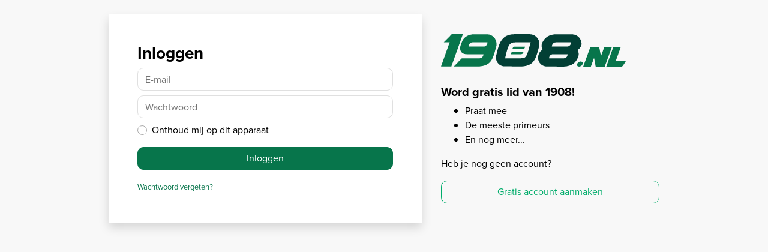

--- FILE ---
content_type: text/html; charset=UTF-8
request_url: https://1908.nl/login?location=https%3A%2F%2F1908.nl%2Fartikelen%2F1908nl-en-feyenoordtm-verlengen-samenwerking-2%23comment-198049
body_size: 2443
content:
<!DOCTYPE html>
<html lang="nl">

<head>
    <meta charset="utf-8">
    <meta http-equiv="X-UA-Compatible" content="IE=edge">
    <meta name="viewport" content="width=device-width, initial-scale=1.0">

    <title>Inloggen</title>
            <meta name="robots" content="noindex, nofollow">
            <meta property="og:site_name" content="1908.nl">
    <meta property="og:type" content="website">
    <meta property="og:url" content="https://1908.nl/login">
    <meta property="og:title" content="Inloggen">
                <meta name="twitter:card" content="summary_large_image">
    <meta name="twitter:url" content="https://1908.nl/login">
    <meta name="twitter:title" content="Inloggen">
            <meta name="theme-color" content="#001B14">

    
    <link rel="icon" href="https://1908.nl/build/favicon-CejfxJNb.ico" sizes="any">
<link rel="icon" href="https://1908.nl/build/favicon-BUM7hw8G.svg" type="image/svg+xml">
<link rel="apple-touch-icon" href="https://1908.nl/build/apple-touch-icon-B2_FgoTZ.png">

<meta name="msapplication-TileColor" content="#FFFFFF">
<meta name="msapplication-config" content="https://1908.nl/browserconfig.xml">
            <link rel="canonical" href="https://1908.nl/login">
    
    
    <link rel="alternate" type="application/rss+xml" title="RSS Feed 1908.nl" href="https://1908.nl/rss.xml">

    <link rel="manifest" href="https://1908.nl/manifest.json">
    <link rel="preconnect" href="https://use.typekit.net" crossorigin>
    <link rel="preconnect" href="https://p.typekit.net" crossorigin>
    <link rel="preload" href="https://use.typekit.net/oqq0uno.css" as="style">
    <link rel="stylesheet" href="https://use.typekit.net/oqq0uno.css" media="print" onload="this.media='all'">

    <link rel="preload" as="style" href="https://1908.nl/build/app-uq-pWTdW.css" /><link rel="modulepreload" href="https://1908.nl/build/app-BIuT2fJk.js" /><link rel="modulepreload" href="https://1908.nl/build/assets/bootstrap-CjO-zkun.js" /><link rel="stylesheet" href="https://1908.nl/build/app-uq-pWTdW.css" data-navigate-track="reload" /><script type="module" src="https://1908.nl/build/app-BIuT2fJk.js" data-navigate-track="reload"></script>
    <!-- Livewire Styles --><style >[wire\:loading][wire\:loading], [wire\:loading\.delay][wire\:loading\.delay], [wire\:loading\.inline-block][wire\:loading\.inline-block], [wire\:loading\.inline][wire\:loading\.inline], [wire\:loading\.block][wire\:loading\.block], [wire\:loading\.flex][wire\:loading\.flex], [wire\:loading\.table][wire\:loading\.table], [wire\:loading\.grid][wire\:loading\.grid], [wire\:loading\.inline-flex][wire\:loading\.inline-flex] {display: none;}[wire\:loading\.delay\.none][wire\:loading\.delay\.none], [wire\:loading\.delay\.shortest][wire\:loading\.delay\.shortest], [wire\:loading\.delay\.shorter][wire\:loading\.delay\.shorter], [wire\:loading\.delay\.short][wire\:loading\.delay\.short], [wire\:loading\.delay\.default][wire\:loading\.delay\.default], [wire\:loading\.delay\.long][wire\:loading\.delay\.long], [wire\:loading\.delay\.longer][wire\:loading\.delay\.longer], [wire\:loading\.delay\.longest][wire\:loading\.delay\.longest] {display: none;}[wire\:offline][wire\:offline] {display: none;}[wire\:dirty]:not(textarea):not(input):not(select) {display: none;}:root {--livewire-progress-bar-color: #07754B;}[x-cloak] {display: none !important;}[wire\:cloak] {display: none !important;}dialog#livewire-error::backdrop {background-color: rgba(0, 0, 0, .6);}</style>

    
    
            <script>
            (function(w,d,s,l,i){w[l]=w[l]||[];
            w[l].push({'gtm.start': new Date().getTime(),event:'gtm.js'});
            var f=d.getElementsByTagName(s)[0],
                j=d.createElement(s),dl=l!='dataLayer'?'&l='+l:'';
            j.async=true;j.src='https://www.googletagmanager.com/gtm.js?id='+i+dl;
            f.parentNode.insertBefore(j,f);
            })(window,document,'script','dataLayer','GTM-W3PFG7V');
        </script>
    
    
            <script>
            window.r89 = window.r89 || {
                callAds: [],
                pushAd: function(id, name, config) {
                    window.r89.callAds.push([id, name, config]);
                },
                pushAds: function() {
                    window.r89.pushAdsCalled = true;
                }
            };
        </script>
        <script async src="https://tags.refinery89.com/1908nl.js"></script>
    </head>

<body class="page d-block d-md-flex flex-column justify-content-center min-vh-100" data-namespace="login">

    <noscript>
    <iframe src="https://www.googletagmanager.com/ns.html?id=GTM-W3PFG7V" height="0" width="0" style="display:none;visibility:hidden"></iframe>
</noscript>

    
    
        <main id="main">
        <div class="container my-4">

            <a href="https://1908.nl" class="auth-brand mb-3 mx-auto d-lg-none">1908.nl</a>

            <div class="row mb-4">
                <div class="col-xl-10 offset-xl-1">

                    <div class="row align-items-center">
                        <div class="col-lg-7">

                            <div class="bg-white px-4 py-3 p-md-5 shadow mb-3 mb-lg-0">
                                <h1 class="h3">Inloggen</h1>

                                <form method="POST" action="https://1908.nl/login">
                                    <input type="hidden" name="_token" value="46J1B4taLazrDIfxshExi4LQ5myS6hmy9jeq6961" autocomplete="off">
                                    <input type="hidden" name="location" value="https%3A%2F%2F1908.nl%2Fartikelen%2F1908nl-en-feyenoordtm-verlengen-samenwerking-2%23comment-198049">

                                    <div class="form-group mb-2">
                                        <label for="email" class="sr-only">E-mail</label>
                                        <input id="email" type="email" class="form-control" name="email" value="" placeholder="E-mail" required autofocus>
                                                                            </div>

                                    <div class="form-group mb-2">
                                        <label for="password" class="sr-only">Wachtwoord</label>
                                        <input id="password" type="password" class="form-control" name="password" placeholder="Wachtwoord" required>
                                                                            </div>

                                    <div class="form-group">
                                        <div class="custom-control custom-checkbox">
                                            <input class="custom-control-input" type="checkbox" id="remember" name="remember" value="1" >
                                            <label class="custom-control-label" for="remember">
                                                Onthoud mij op dit apparaat
                                            </label>
                                        </div>
                                    </div>

                                    <button type="submit" class="btn btn-primary btn-block mb-3">
                                        Inloggen
                                    </button>

                                    <a class="small" href="https://1908.nl/password/reset">
                                        Wachtwoord vergeten?
                                    </a>

                                </form>
                            </div>

                        </div>
                        <div class="col-lg-5">
                            <div>
                                <div class="d-none d-lg-block">
                                    <p>
                                        <a href="https://1908.nl" class="auth-brand mb-4">1908.nl</a>
                                    </p>

                                    <h3 class="h5">Word gratis lid van 1908!</h3><ul><li>Praat mee</li><li>De meeste primeurs</li><li>En nog meer...</li></ul>

                                    <p>
                                        Heb je nog geen account?
                                    </p>
                                </div>

                                <p class="mb-0">
                                    <a href="https://1908.nl/register" class="btn btn-outline-success btn-block">Gratis account aanmaken</a>
                                </p>
                            </div>
                        </div>
                    </div>

                </div>
            </div>

            <div class="r89-mobile-rectangle-low"></div>
            <div class="r89-desktop-leaderboard-btf"></div>

        </div>
    </main>

    
    <script id="fcm-enabled" data-navigate-once>
        window.FIREBASE_VAPID_KEY = "BLkmUR-yd3wN5V0TmI64hcxFcsWEL7YyXxa_dskhlgZNK_XKmJ60XPQp5bIGAQaV7ej58tVDEaoUUue9thc0E0U";
        window.FIREBASE_CONFIG = {"apiKey":"AIzaSyA1OQSXhnnj18QTNnsdgTudA17lM6bZwbg","projectId":"project-4912618793349168423","messagingSenderId":"591352181163","appId":"1:591352181163:web:c79f0e1e5b736be59522ee","measurementId":"G-RK8GK358GL"};
    </script>
    <script data-navigate-once>
    window.siteId = 1;
    window.siteUrl = "\/";
</script>

<script data-navigate-once="true">
    window.livewireScriptConfig = {
        "csrf": "",
        "uri": "/livewire/update",
        "progressBar": "",
        "nonce": ""
    };
</script>


<script type="application/ld+json">{"@context":"https://schema.org","@type":"OnlineBusiness","name":"1908.nl","image":"https://1908.nl/images/logo.svg","url":"https://1908.nl","sameAs":"[\"https:\\/\\/www.facebook.com\\/1908.nl\\/\",\"https:\\/\\/www.instagram.com\\/1908.nl\\/\",\"https:\\/\\/www.linkedin.com\\/company\\/1908-nl\\/\",\"https:\\/\\/open.spotify.com\\/show\\/6HiR5iRqPAAX6f7SDHqy8n\",\"https:\\/\\/www.tiktok.com\\/@1908nl\",\"https:\\/\\/twitter.com\\/1908nl\",\"https:\\/\\/www.youtube.com\\/channel\\/UCaLqN--OUTTP_XMhzK1BO9A\"]"}</script>

</body>

</html>


--- FILE ---
content_type: application/javascript; charset=utf-8
request_url: https://1908.nl/build/assets/component-sZMmsBOU.js
body_size: 88
content:
import{$ as i}from"./bootstrap-CjO-zkun.js";class f{constructor(){this._document=i(document)}init(){this._document.find("form").each((n,t)=>{let d=i(t),a=this._getDependencies(d);this._updateForm(d,a)})}_getDependencies(n){let t=[];return n.find("[data-dependency-parent]").each((d,a)=>{let e=i(a),r=e.attr("data-dependency-parent"),h=e.attr("data-dependency-option"),p=e.attr("data-dependency-toggle-active")||"show",c=p=="show"?"hide":"show",o=i("#"+r+"_"+h);t.push(r),!!(o.is(":checked")||o.is(":selected"))?this._toggle(e,p):this._toggle(e,c)}),t}_updateForm(n,t){n.find(":input").change(a=>{let e=i(a.currentTarget),r=e.attr("name")?e.attr("name").replace("[]",""):"";i.inArray(r,t)!="-1"&&n.find('[data-dependency-parent="'+r+'"]').hide().each((p,c)=>{let o=i(c),s=[];if(e[0].type=="select-one")s.push(e.find(":selected").attr("id"));else if(e[0].type=="radio")s.push(e.attr("id"));else if(e[0].type=="checkbox"){let l=i("input[name='"+r+"']:checked");l.length==1?s.push(l.attr("id")):(l=i("input[name='"+r+"[]']:checked"),s=this._idList(l))}let u=o.attr("data-dependency-toggle-active")||"show",g=u=="show"?"hide":"show";this._optionIsSelected(s,o)?this._toggle(o,u):this._toggle(o,g)})})}_toggle(n,t){let d=n.find(":input");t=="show"?(n.show(),d.removeAttr("disabled")):(n.hide(),d.attr("disabled","disabled"))}_idList(n){return i.map(n,t=>t.id)}_optionIsSelected(n,t){let d=t.attr("data-dependency-option");if(typeof d<"u"&&d!==!1){let a=t.attr("data-dependency-option").split(",");for(let e in a)if(i.inArray(t.attr("data-dependency-parent")+"_"+a[e],n)!="-1")return!0}return!1}}const _=new f;export{_ as formDependencyComponent};
